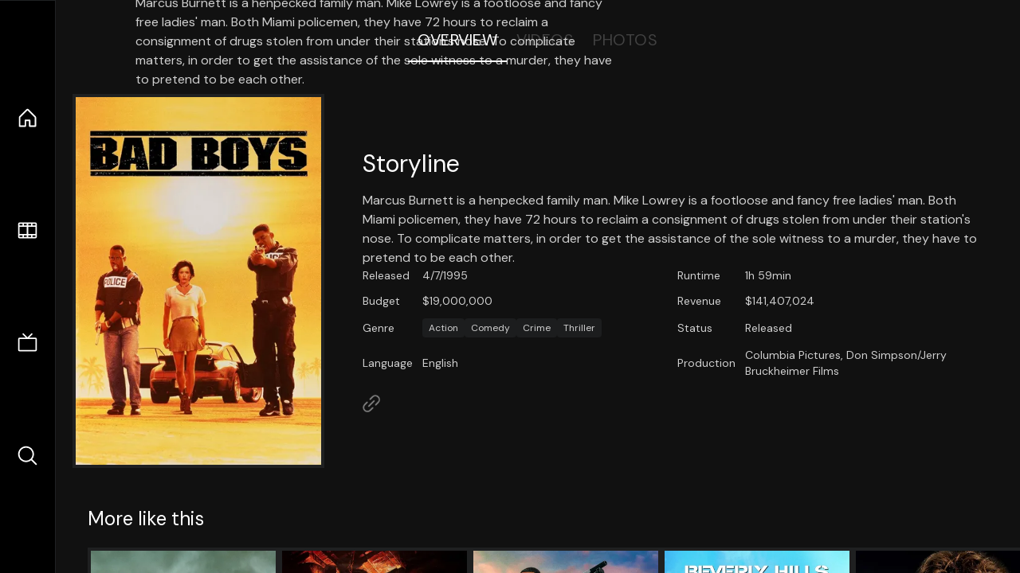

--- FILE ---
content_type: text/html;charset=utf-8
request_url: https://nuxt-movies.vercel.app/movie/9737
body_size: 16904
content:
<!DOCTYPE html><html  lang="en" data-capo=""><head><meta charset="utf-8">
<meta name="viewport" content="width=device-width, initial-scale=1">
<title>Bad Boys · Nuxt Movies</title>
<link rel="stylesheet" href="/_nuxt/entry.DDYGQnBS.css" crossorigin>
<link rel="stylesheet" href="/_nuxt/Base.DDl6vxtR.css" crossorigin>
<link rel="stylesheet" href="/_nuxt/TheFooter.DSjxkPen.css" crossorigin>
<link rel="modulepreload" as="script" crossorigin href="/_nuxt/DFfBDzz8.js">
<link rel="modulepreload" as="script" crossorigin href="/_nuxt/wHmGi5hF.js">
<link rel="modulepreload" as="script" crossorigin href="/_nuxt/uLHvflS5.js">
<link rel="modulepreload" as="script" crossorigin href="/_nuxt/ClyUp67_.js">
<link rel="modulepreload" as="script" crossorigin href="/_nuxt/CYviWHQ5.js">
<link rel="modulepreload" as="script" crossorigin href="/_nuxt/BVNlbdLW.js">
<link rel="prefetch" as="script" crossorigin href="/_nuxt/C17z7VQ0.js">
<meta name="twitter:card" content="summary_large_image">
<meta name="twitter:site" content="@nuxt_js">
<meta name="twitter:creator" content="@nuxt_js">
<link rel="icon" type="image/webp" href="/movies.webp">
<meta name="description" content="Marcus Burnett is a henpecked family man. Mike Lowrey is a footloose and fancy free ladies' man. Both Miami policemen, they have 72 hours to reclaim a consignment of drugs stolen from under their station's nose. To complicate matters, in order to get the assistance of the sole witness to a murder, they have to pretend to be each other.">
<meta property="og:image" content="https://movies-proxy.vercel.app/ipx/s_1200x630/tmdb/qKiLKvJaT6rRmd3IBsoVV58luXH.jpg">
<script type="module" src="/_nuxt/DFfBDzz8.js" crossorigin></script></head><body><div id="__nuxt"><!--[--><div class="nuxt-loading-indicator" style="position:fixed;top:0;right:0;left:0;pointer-events:none;width:auto;height:3px;opacity:0;background:repeating-linear-gradient(to right,#00dc82 0%,#34cdfe 50%,#0047e1 100%);background-size:Infinity% auto;transform:scaleX(0%);transform-origin:left;transition:transform 0.1s, height 0.4s, opacity 0.4s;z-index:999999;"></div><div h-full w-full font-sans grid="~ lt-lg:rows-[1fr_max-content] lg:cols-[max-content_1fr]" of-hidden view-transition-app transition duration-0><div id="app-scroller" of-x-hidden of-y-auto relative><div><div relative class="aspect-ratio-3/2 lg:aspect-ratio-25/9" bg-black><div absolute top-0 right-0 lt-lg="left-0" lg="bottom-0 left-1/3"><img onerror="this.setAttribute(&#39;data-error&#39;, 1)" width="1220" height="659" alt="Bad Boys" data-nuxt-img srcset="https://movies-proxy.vercel.app/ipx/f_webp&amp;s_1220x659/tmdb/wOLTJxfv98miIQcn0oNXq9fIgXM.jpg 1x, https://movies-proxy.vercel.app/ipx/f_webp&amp;s_2440x1318/tmdb/wOLTJxfv98miIQcn0oNXq9fIgXM.jpg 2x" h-full w-full object-cover src="https://movies-proxy.vercel.app/ipx/f_webp&amp;s_1220x659/tmdb/wOLTJxfv98miIQcn0oNXq9fIgXM.jpg"></div><div absolute bottom-0 left-0 top-0 px-10 flex="~ col" justify-center lt-lg="bg-gradient-to-t right-0 p10" lg="px25 w-2/3 bg-gradient-to-r" from-black via-black to-transparent><template><div style="display:none;"><h1 mt-2 text-4xl lg:text-5xl line-clamp-2>Bad Boys</h1><div flex="~ row wrap" gap2 items-center mt4><div relative aspect="11/2" filter-hue-rotate-320deg w-25><img src="/stars.webp" absolute inset-0 aria-hidden="true"><img src="/stars-filled.webp" absolute inset-0 aria-hidden="true" style="clip-path:inset(0 31.840000000000003% 0 0);"></div><div class="op50 hidden md:block">6.8</div><span class="op50 hidden md:block">·</span><div class="op50 hidden md:block">6.5K Reviews</div><span op50>·</span><div op50>1995</div><span op50>·</span><div op50>1h 59min</div></div><p class="mt-2 op80 leading-relaxed of-hidden line-clamp-3 md:line-clamp-5 text-xs md:text-base">Marcus Burnett is a henpecked family man. Mike Lowrey is a footloose and fancy free ladies&#39; man. Both Miami policemen, they have 72 hours to reclaim a consignment of drugs stolen from under their station&#39;s nose. To complicate matters, in order to get the assistance of the sole witness to a murder, they have to pretend to be each other.</p><!----></div></template></div><!----></div><!--[--><div flex items-center justify-center gap8 py6><button n-tab class="n-tab-active">Overview</button><button n-tab class="">Videos</button><button n-tab class="">Photos</button></div><!--[--><div p4 grid="~ cols-[max-content_1fr]" gap-8 items-center ma max-w-300><img onerror="this.setAttribute(&#39;data-error&#39;, 1)" width="400" height="600" alt="Bad Boys" data-nuxt-img srcset="https://movies-proxy.vercel.app/ipx/f_webp&amp;s_400x600/tmdb/qKiLKvJaT6rRmd3IBsoVV58luXH.jpg 1x, https://movies-proxy.vercel.app/ipx/f_webp&amp;s_800x1200/tmdb/qKiLKvJaT6rRmd3IBsoVV58luXH.jpg 2x" block border="4 gray4/10" w-79 lt-md:hidden transition duration-400 object-cover aspect="10/16" style="view-transition-name:item-9737;" src="https://movies-proxy.vercel.app/ipx/f_webp&amp;s_400x600/tmdb/qKiLKvJaT6rRmd3IBsoVV58luXH.jpg"><div lt-md:w="[calc(100vw-2rem)]" flex="~ col" md:p4 gap6><div><h2 text-3xl mb4>Storyline</h2><div op80>Marcus Burnett is a henpecked family man. Mike Lowrey is a footloose and fancy free ladies&#39; man. Both Miami policemen, they have 72 hours to reclaim a consignment of drugs stolen from under their station&#39;s nose. To complicate matters, in order to get the assistance of the sole witness to a murder, they have to pretend to be each other.</div></div><div text-sm op80><ul grid="~ cols-[max-content_1fr] lg:cols-[max-content_1fr_max-content_1fr] gap3" items-center><!--[--><div>Released</div><div>4/7/1995</div><!--]--><!--[--><div>Runtime</div><div>1h 59min</div><!--]--><!----><!--[--><div>Budget</div><div> $19,000,000</div><!--]--><!--[--><div>Revenue</div><div> $141,407,024</div><!--]--><!--[--><div>Genre</div><div flex="~ row wrap gap1"><!--[--><a href="/genre/28/movie" class="" bg="gray/10 hover:gray/20" p="x2 y1" rounded text-xs>Action</a><a href="/genre/35/movie" class="" bg="gray/10 hover:gray/20" p="x2 y1" rounded text-xs>Comedy</a><a href="/genre/80/movie" class="" bg="gray/10 hover:gray/20" p="x2 y1" rounded text-xs>Crime</a><a href="/genre/53/movie" class="" bg="gray/10 hover:gray/20" p="x2 y1" rounded text-xs>Thriller</a><!--]--></div><!--]--><!--[--><div>Status</div><div>Released</div><!--]--><!--[--><div>Language</div><div>English</div><!--]--><!--[--><div>Production</div><div>Columbia Pictures, Don Simpson/Jerry Bruckheimer Films</div><!--]--></ul></div><div><div flex="~ row gap5" items-center text-lg mt-5><!----><!----><!----><!----><!----><!----><!----><a href="https://www.sonypictures.com/movies/badboys" aria-label="Link to Homepage" rel="noopener" scale-120 n-link><div i-ph-link-simple></div></a><!--[--><!--]--></div></div></div></div><!----><!--]--><!----><!----><!--]--><!--[--><div flex py3 px10 items-center mt5><div text-2xl><!--[-->More like this<!--]--></div><div flex-auto></div><!--[--><!--]--></div><div relative><div overflow-y-auto><div flex gap-2 w-max p-2 px-10><!--[--><!--[--><a href="/movie/8961" class="" pb2 flex-1 w-40 md:w-60><div block bg-gray4:10 p1 class="aspect-10/16" transition duration-400 hover="scale-105 z10"><img onerror="this.setAttribute(&#39;data-error&#39;, 1)" width="400" height="600" alt="Bad Boys II" data-nuxt-img srcset="https://movies-proxy.vercel.app/ipx/f_webp&amp;s_400x600/tmdb/yCvB5fG5aEPqa1St7ihY6KEAsHD.jpg 1x, https://movies-proxy.vercel.app/ipx/f_webp&amp;s_800x1200/tmdb/yCvB5fG5aEPqa1St7ihY6KEAsHD.jpg 2x" w-full h-full object-cover style="view-transition-name:item-8961;" src="https://movies-proxy.vercel.app/ipx/f_webp&amp;s_400x600/tmdb/yCvB5fG5aEPqa1St7ihY6KEAsHD.jpg"></div><div mt-2>Bad Boys II</div><div flex text-sm gap-2 items-center><div relative aspect="11/2" filter-hue-rotate-320deg w-20><img src="/stars.webp" absolute inset-0 aria-hidden="true"><img src="/stars-filled.webp" absolute inset-0 aria-hidden="true" style="clip-path:inset(0 33.56% 0 0);"></div><div op60>6.6</div></div></a><a href="/movie/87" class="" pb2 flex-1 w-40 md:w-60><div block bg-gray4:10 p1 class="aspect-10/16" transition duration-400 hover="scale-105 z10"><img onerror="this.setAttribute(&#39;data-error&#39;, 1)" width="400" height="600" alt="Indiana Jones and the Temple of Doom" data-nuxt-img srcset="https://movies-proxy.vercel.app/ipx/f_webp&amp;s_400x600/tmdb/om61eim8XwLfh6QXzh2r0Q4blBz.jpg 1x, https://movies-proxy.vercel.app/ipx/f_webp&amp;s_800x1200/tmdb/om61eim8XwLfh6QXzh2r0Q4blBz.jpg 2x" w-full h-full object-cover style="view-transition-name:item-87;" src="https://movies-proxy.vercel.app/ipx/f_webp&amp;s_400x600/tmdb/om61eim8XwLfh6QXzh2r0Q4blBz.jpg"></div><div mt-2>Indiana Jones and the Temple of Doom</div><div flex text-sm gap-2 items-center><div relative aspect="11/2" filter-hue-rotate-320deg w-20><img src="/stars.webp" absolute inset-0 aria-hidden="true"><img src="/stars-filled.webp" absolute inset-0 aria-hidden="true" style="clip-path:inset(0 27% 0 0);"></div><div op60>7.3</div></div></a><a href="/movie/38700" class="" pb2 flex-1 w-40 md:w-60><div block bg-gray4:10 p1 class="aspect-10/16" transition duration-400 hover="scale-105 z10"><img onerror="this.setAttribute(&#39;data-error&#39;, 1)" width="400" height="600" alt="Bad Boys for Life" data-nuxt-img srcset="https://movies-proxy.vercel.app/ipx/f_webp&amp;s_400x600/tmdb/y95lQLnuNKdPAzw9F9Ab8kJ80c3.jpg 1x, https://movies-proxy.vercel.app/ipx/f_webp&amp;s_800x1200/tmdb/y95lQLnuNKdPAzw9F9Ab8kJ80c3.jpg 2x" w-full h-full object-cover style="view-transition-name:item-38700;" src="https://movies-proxy.vercel.app/ipx/f_webp&amp;s_400x600/tmdb/y95lQLnuNKdPAzw9F9Ab8kJ80c3.jpg"></div><div mt-2>Bad Boys for Life</div><div flex text-sm gap-2 items-center><div relative aspect="11/2" filter-hue-rotate-320deg w-20><img src="/stars.webp" absolute inset-0 aria-hidden="true"><img src="/stars-filled.webp" absolute inset-0 aria-hidden="true" style="clip-path:inset(0 28.680000000000003% 0 0);"></div><div op60>7.1</div></div></a><a href="/movie/90" class="" pb2 flex-1 w-40 md:w-60><div block bg-gray4:10 p1 class="aspect-10/16" transition duration-400 hover="scale-105 z10"><img onerror="this.setAttribute(&#39;data-error&#39;, 1)" width="400" height="600" alt="Beverly Hills Cop" data-nuxt-img srcset="https://movies-proxy.vercel.app/ipx/f_webp&amp;s_400x600/tmdb/eBJEvKkhQ0tUt1dBAcTEYW6kCle.jpg 1x, https://movies-proxy.vercel.app/ipx/f_webp&amp;s_800x1200/tmdb/eBJEvKkhQ0tUt1dBAcTEYW6kCle.jpg 2x" w-full h-full object-cover style="view-transition-name:item-90;" src="https://movies-proxy.vercel.app/ipx/f_webp&amp;s_400x600/tmdb/eBJEvKkhQ0tUt1dBAcTEYW6kCle.jpg"></div><div mt-2>Beverly Hills Cop</div><div flex text-sm gap-2 items-center><div relative aspect="11/2" filter-hue-rotate-320deg w-20><img src="/stars.webp" absolute inset-0 aria-hidden="true"><img src="/stars-filled.webp" absolute inset-0 aria-hidden="true" style="clip-path:inset(0 27.990000000000002% 0 0);"></div><div op60>7.2</div></div></a><a href="/movie/36955" class="" pb2 flex-1 w-40 md:w-60><div block bg-gray4:10 p1 class="aspect-10/16" transition duration-400 hover="scale-105 z10"><img onerror="this.setAttribute(&#39;data-error&#39;, 1)" width="400" height="600" alt="True Lies" data-nuxt-img srcset="https://movies-proxy.vercel.app/ipx/f_webp&amp;s_400x600/tmdb/pweFTnzzTfGK68woSVkiTgjLzWm.jpg 1x, https://movies-proxy.vercel.app/ipx/f_webp&amp;s_800x1200/tmdb/pweFTnzzTfGK68woSVkiTgjLzWm.jpg 2x" w-full h-full object-cover style="view-transition-name:item-36955;" src="https://movies-proxy.vercel.app/ipx/f_webp&amp;s_400x600/tmdb/pweFTnzzTfGK68woSVkiTgjLzWm.jpg"></div><div mt-2>True Lies</div><div flex text-sm gap-2 items-center><div relative aspect="11/2" filter-hue-rotate-320deg w-20><img src="/stars.webp" absolute inset-0 aria-hidden="true"><img src="/stars-filled.webp" absolute inset-0 aria-hidden="true" style="clip-path:inset(0 29.22% 0 0);"></div><div op60>7.1</div></div></a><a href="/movie/8487" class="" pb2 flex-1 w-40 md:w-60><div block bg-gray4:10 p1 class="aspect-10/16" transition duration-400 hover="scale-105 z10"><img onerror="this.setAttribute(&#39;data-error&#39;, 1)" width="400" height="600" alt="Wild Wild West" data-nuxt-img srcset="https://movies-proxy.vercel.app/ipx/f_webp&amp;s_400x600/tmdb/1AUzpDzJSecEBIgwUIPzL5KMuTQ.jpg 1x, https://movies-proxy.vercel.app/ipx/f_webp&amp;s_800x1200/tmdb/1AUzpDzJSecEBIgwUIPzL5KMuTQ.jpg 2x" w-full h-full object-cover style="view-transition-name:item-8487;" src="https://movies-proxy.vercel.app/ipx/f_webp&amp;s_400x600/tmdb/1AUzpDzJSecEBIgwUIPzL5KMuTQ.jpg"></div><div mt-2>Wild Wild West</div><div flex text-sm gap-2 items-center><div relative aspect="11/2" filter-hue-rotate-320deg w-20><img src="/stars.webp" absolute inset-0 aria-hidden="true"><img src="/stars-filled.webp" absolute inset-0 aria-hidden="true" style="clip-path:inset(0 46.84% 0 0);"></div><div op60>5.3</div></div></a><a href="/movie/602" class="" pb2 flex-1 w-40 md:w-60><div block bg-gray4:10 p1 class="aspect-10/16" transition duration-400 hover="scale-105 z10"><img onerror="this.setAttribute(&#39;data-error&#39;, 1)" width="400" height="600" alt="Independence Day" data-nuxt-img srcset="https://movies-proxy.vercel.app/ipx/f_webp&amp;s_400x600/tmdb/p0BPQGSPoSa8Ml0DAf2mB2kCU0R.jpg 1x, https://movies-proxy.vercel.app/ipx/f_webp&amp;s_800x1200/tmdb/p0BPQGSPoSa8Ml0DAf2mB2kCU0R.jpg 2x" w-full h-full object-cover style="view-transition-name:item-602;" src="https://movies-proxy.vercel.app/ipx/f_webp&amp;s_400x600/tmdb/p0BPQGSPoSa8Ml0DAf2mB2kCU0R.jpg"></div><div mt-2>Independence Day</div><div flex text-sm gap-2 items-center><div relative aspect="11/2" filter-hue-rotate-320deg w-20><img src="/stars.webp" absolute inset-0 aria-hidden="true"><img src="/stars-filled.webp" absolute inset-0 aria-hidden="true" style="clip-path:inset(0 31.09% 0 0);"></div><div op60>6.9</div></div></a><a href="/movie/11078" class="" pb2 flex-1 w-40 md:w-60><div block bg-gray4:10 p1 class="aspect-10/16" transition duration-400 hover="scale-105 z10"><img onerror="this.setAttribute(&#39;data-error&#39;, 1)" width="400" height="600" alt="National Security" data-nuxt-img srcset="https://movies-proxy.vercel.app/ipx/f_webp&amp;s_400x600/tmdb/5INu9EQys7FTvalDVWvaGcIVC5b.jpg 1x, https://movies-proxy.vercel.app/ipx/f_webp&amp;s_800x1200/tmdb/5INu9EQys7FTvalDVWvaGcIVC5b.jpg 2x" w-full h-full object-cover style="view-transition-name:item-11078;" src="https://movies-proxy.vercel.app/ipx/f_webp&amp;s_400x600/tmdb/5INu9EQys7FTvalDVWvaGcIVC5b.jpg"></div><div mt-2>National Security</div><div flex text-sm gap-2 items-center><div relative aspect="11/2" filter-hue-rotate-320deg w-20><img src="/stars.webp" absolute inset-0 aria-hidden="true"><img src="/stars-filled.webp" absolute inset-0 aria-hidden="true" style="clip-path:inset(0 40.510000000000005% 0 0);"></div><div op60>5.9</div></div></a><a href="/movie/52449" class="" pb2 flex-1 w-40 md:w-60><div block bg-gray4:10 p1 class="aspect-10/16" transition duration-400 hover="scale-105 z10"><img onerror="this.setAttribute(&#39;data-error&#39;, 1)" width="400" height="600" alt="Bad Teacher" data-nuxt-img srcset="https://movies-proxy.vercel.app/ipx/f_webp&amp;s_400x600/tmdb/zpIY4qUSX91J9XpPgr0hFrk1eKr.jpg 1x, https://movies-proxy.vercel.app/ipx/f_webp&amp;s_800x1200/tmdb/zpIY4qUSX91J9XpPgr0hFrk1eKr.jpg 2x" w-full h-full object-cover style="view-transition-name:item-52449;" src="https://movies-proxy.vercel.app/ipx/f_webp&amp;s_400x600/tmdb/zpIY4qUSX91J9XpPgr0hFrk1eKr.jpg"></div><div mt-2>Bad Teacher</div><div flex text-sm gap-2 items-center><div relative aspect="11/2" filter-hue-rotate-320deg w-20><img src="/stars.webp" absolute inset-0 aria-hidden="true"><img src="/stars-filled.webp" absolute inset-0 aria-hidden="true" style="clip-path:inset(0 44% 0 0);"></div><div op60>5.6</div></div></a><a href="/movie/2109" class="" pb2 flex-1 w-40 md:w-60><div block bg-gray4:10 p1 class="aspect-10/16" transition duration-400 hover="scale-105 z10"><img onerror="this.setAttribute(&#39;data-error&#39;, 1)" width="400" height="600" alt="Rush Hour" data-nuxt-img srcset="https://movies-proxy.vercel.app/ipx/f_webp&amp;s_400x600/tmdb/we7wOLVFgxhzLzUt0qNe50xdIQZ.jpg 1x, https://movies-proxy.vercel.app/ipx/f_webp&amp;s_800x1200/tmdb/we7wOLVFgxhzLzUt0qNe50xdIQZ.jpg 2x" w-full h-full object-cover style="view-transition-name:item-2109;" src="https://movies-proxy.vercel.app/ipx/f_webp&amp;s_400x600/tmdb/we7wOLVFgxhzLzUt0qNe50xdIQZ.jpg"></div><div mt-2>Rush Hour</div><div flex text-sm gap-2 items-center><div relative aspect="11/2" filter-hue-rotate-320deg w-20><img src="/stars.webp" absolute inset-0 aria-hidden="true"><img src="/stars-filled.webp" absolute inset-0 aria-hidden="true" style="clip-path:inset(0 29.580000000000002% 0 0);"></div><div op60>7</div></div></a><a href="/movie/9802" class="" pb2 flex-1 w-40 md:w-60><div block bg-gray4:10 p1 class="aspect-10/16" transition duration-400 hover="scale-105 z10"><img onerror="this.setAttribute(&#39;data-error&#39;, 1)" width="400" height="600" alt="The Rock" data-nuxt-img srcset="https://movies-proxy.vercel.app/ipx/f_webp&amp;s_400x600/tmdb/j5mxLNWjUlXUUk8weFBtnF4afIR.jpg 1x, https://movies-proxy.vercel.app/ipx/f_webp&amp;s_800x1200/tmdb/j5mxLNWjUlXUUk8weFBtnF4afIR.jpg 2x" w-full h-full object-cover style="view-transition-name:item-9802;" src="https://movies-proxy.vercel.app/ipx/f_webp&amp;s_400x600/tmdb/j5mxLNWjUlXUUk8weFBtnF4afIR.jpg"></div><div mt-2>The Rock</div><div flex text-sm gap-2 items-center><div relative aspect="11/2" filter-hue-rotate-320deg w-20><img src="/stars.webp" absolute inset-0 aria-hidden="true"><img src="/stars-filled.webp" absolute inset-0 aria-hidden="true" style="clip-path:inset(0 28.689999999999998% 0 0);"></div><div op60>7.1</div></div></a><a href="/movie/604" class="" pb2 flex-1 w-40 md:w-60><div block bg-gray4:10 p1 class="aspect-10/16" transition duration-400 hover="scale-105 z10"><img onerror="this.setAttribute(&#39;data-error&#39;, 1)" width="400" height="600" alt="The Matrix Reloaded" data-nuxt-img srcset="https://movies-proxy.vercel.app/ipx/f_webp&amp;s_400x600/tmdb/9TGHDvWrqKBzwDxDodHYXEmOE6J.jpg 1x, https://movies-proxy.vercel.app/ipx/f_webp&amp;s_800x1200/tmdb/9TGHDvWrqKBzwDxDodHYXEmOE6J.jpg 2x" w-full h-full object-cover style="view-transition-name:item-604;" src="https://movies-proxy.vercel.app/ipx/f_webp&amp;s_400x600/tmdb/9TGHDvWrqKBzwDxDodHYXEmOE6J.jpg"></div><div mt-2>The Matrix Reloaded</div><div flex text-sm gap-2 items-center><div relative aspect="11/2" filter-hue-rotate-320deg w-20><img src="/stars.webp" absolute inset-0 aria-hidden="true"><img src="/stars-filled.webp" absolute inset-0 aria-hidden="true" style="clip-path:inset(0 29.439999999999998% 0 0);"></div><div op60>7.1</div></div></a><a href="/movie/5175" class="" pb2 flex-1 w-40 md:w-60><div block bg-gray4:10 p1 class="aspect-10/16" transition duration-400 hover="scale-105 z10"><img onerror="this.setAttribute(&#39;data-error&#39;, 1)" width="400" height="600" alt="Rush Hour 2" data-nuxt-img srcset="https://movies-proxy.vercel.app/ipx/f_webp&amp;s_400x600/tmdb/aBQf2vMiCINeVC9v6BGVYKXurTh.jpg 1x, https://movies-proxy.vercel.app/ipx/f_webp&amp;s_800x1200/tmdb/aBQf2vMiCINeVC9v6BGVYKXurTh.jpg 2x" w-full h-full object-cover style="view-transition-name:item-5175;" src="https://movies-proxy.vercel.app/ipx/f_webp&amp;s_400x600/tmdb/aBQf2vMiCINeVC9v6BGVYKXurTh.jpg"></div><div mt-2>Rush Hour 2</div><div flex text-sm gap-2 items-center><div relative aspect="11/2" filter-hue-rotate-320deg w-20><img src="/stars.webp" absolute inset-0 aria-hidden="true"><img src="/stars-filled.webp" absolute inset-0 aria-hidden="true" style="clip-path:inset(0 32.56999999999999% 0 0);"></div><div op60>6.7</div></div></a><a href="/movie/10592" class="" pb2 flex-1 w-40 md:w-60><div block bg-gray4:10 p1 class="aspect-10/16" transition duration-400 hover="scale-105 z10"><img onerror="this.setAttribute(&#39;data-error&#39;, 1)" width="400" height="600" alt="Hart&#39;s War" data-nuxt-img srcset="https://movies-proxy.vercel.app/ipx/f_webp&amp;s_400x600/tmdb/yRUhSU7vzs5ePa72LNPcKKCCMZ5.jpg 1x, https://movies-proxy.vercel.app/ipx/f_webp&amp;s_800x1200/tmdb/yRUhSU7vzs5ePa72LNPcKKCCMZ5.jpg 2x" w-full h-full object-cover style="view-transition-name:item-10592;" src="https://movies-proxy.vercel.app/ipx/f_webp&amp;s_400x600/tmdb/yRUhSU7vzs5ePa72LNPcKKCCMZ5.jpg"></div><div mt-2>Hart&#39;s War</div><div flex text-sm gap-2 items-center><div relative aspect="11/2" filter-hue-rotate-320deg w-20><img src="/stars.webp" absolute inset-0 aria-hidden="true"><img src="/stars-filled.webp" absolute inset-0 aria-hidden="true" style="clip-path:inset(0 36.09% 0 0);"></div><div op60>6.4</div></div></a><a href="/movie/50544" class="" pb2 flex-1 w-40 md:w-60><div block bg-gray4:10 p1 class="aspect-10/16" transition duration-400 hover="scale-105 z10"><img onerror="this.setAttribute(&#39;data-error&#39;, 1)" width="400" height="600" alt="Friends with Benefits" data-nuxt-img srcset="https://movies-proxy.vercel.app/ipx/f_webp&amp;s_400x600/tmdb/nKhhDFCdzxeJ3GUunQ570LDpUkz.jpg 1x, https://movies-proxy.vercel.app/ipx/f_webp&amp;s_800x1200/tmdb/nKhhDFCdzxeJ3GUunQ570LDpUkz.jpg 2x" w-full h-full object-cover style="view-transition-name:item-50544;" src="https://movies-proxy.vercel.app/ipx/f_webp&amp;s_400x600/tmdb/nKhhDFCdzxeJ3GUunQ570LDpUkz.jpg"></div><div mt-2>Friends with Benefits</div><div flex text-sm gap-2 items-center><div relative aspect="11/2" filter-hue-rotate-320deg w-20><img src="/stars.webp" absolute inset-0 aria-hidden="true"><img src="/stars-filled.webp" absolute inset-0 aria-hidden="true" style="clip-path:inset(0 33.449999999999996% 0 0);"></div><div op60>6.7</div></div></a><a href="/movie/4551" class="" pb2 flex-1 w-40 md:w-60><div block bg-gray4:10 p1 class="aspect-10/16" transition duration-400 hover="scale-105 z10"><img onerror="this.setAttribute(&#39;data-error&#39;, 1)" width="400" height="600" alt="Be Cool" data-nuxt-img srcset="https://movies-proxy.vercel.app/ipx/f_webp&amp;s_400x600/tmdb/ekKCH7Zkb5ZTr1f1AczZY23FH.jpg 1x, https://movies-proxy.vercel.app/ipx/f_webp&amp;s_800x1200/tmdb/ekKCH7Zkb5ZTr1f1AczZY23FH.jpg 2x" w-full h-full object-cover style="view-transition-name:item-4551;" src="https://movies-proxy.vercel.app/ipx/f_webp&amp;s_400x600/tmdb/ekKCH7Zkb5ZTr1f1AczZY23FH.jpg"></div><div mt-2>Be Cool</div><div flex text-sm gap-2 items-center><div relative aspect="11/2" filter-hue-rotate-320deg w-20><img src="/stars.webp" absolute inset-0 aria-hidden="true"><img src="/stars-filled.webp" absolute inset-0 aria-hidden="true" style="clip-path:inset(0 45.27% 0 0);"></div><div op60>5.5</div></div></a><a href="/movie/10461" class="" pb2 flex-1 w-40 md:w-60><div block bg-gray4:10 p1 class="aspect-10/16" transition duration-400 hover="scale-105 z10"><img onerror="this.setAttribute(&#39;data-error&#39;, 1)" width="400" height="600" alt="Get Carter" data-nuxt-img srcset="https://movies-proxy.vercel.app/ipx/f_webp&amp;s_400x600/tmdb/xGANaRWD6638ch1qQmqgRp395R6.jpg 1x, https://movies-proxy.vercel.app/ipx/f_webp&amp;s_800x1200/tmdb/xGANaRWD6638ch1qQmqgRp395R6.jpg 2x" w-full h-full object-cover style="view-transition-name:item-10461;" src="https://movies-proxy.vercel.app/ipx/f_webp&amp;s_400x600/tmdb/xGANaRWD6638ch1qQmqgRp395R6.jpg"></div><div mt-2>Get Carter</div><div flex text-sm gap-2 items-center><div relative aspect="11/2" filter-hue-rotate-320deg w-20><img src="/stars.webp" absolute inset-0 aria-hidden="true"><img src="/stars-filled.webp" absolute inset-0 aria-hidden="true" style="clip-path:inset(0 48.150000000000006% 0 0);"></div><div op60>5.2</div></div></a><a href="/movie/578908" class="" pb2 flex-1 w-40 md:w-60><div block bg-gray4:10 p1 class="aspect-10/16" transition duration-400 hover="scale-105 z10"><img onerror="this.setAttribute(&#39;data-error&#39;, 1)" width="400" height="600" alt="Bad Trip" data-nuxt-img srcset="https://movies-proxy.vercel.app/ipx/f_webp&amp;s_400x600/tmdb/A1Gy5HX3DKGaNW1Ay30NTIVJqJ6.jpg 1x, https://movies-proxy.vercel.app/ipx/f_webp&amp;s_800x1200/tmdb/A1Gy5HX3DKGaNW1Ay30NTIVJqJ6.jpg 2x" w-full h-full object-cover style="view-transition-name:item-578908;" src="https://movies-proxy.vercel.app/ipx/f_webp&amp;s_400x600/tmdb/A1Gy5HX3DKGaNW1Ay30NTIVJqJ6.jpg"></div><div mt-2>Bad Trip</div><div flex text-sm gap-2 items-center><div relative aspect="11/2" filter-hue-rotate-320deg w-20><img src="/stars.webp" absolute inset-0 aria-hidden="true"><img src="/stars-filled.webp" absolute inset-0 aria-hidden="true" style="clip-path:inset(0 39.18% 0 0);"></div><div op60>6.1</div></div></a><a href="/movie/861" class="" pb2 flex-1 w-40 md:w-60><div block bg-gray4:10 p1 class="aspect-10/16" transition duration-400 hover="scale-105 z10"><img onerror="this.setAttribute(&#39;data-error&#39;, 1)" width="400" height="600" alt="Total Recall" data-nuxt-img srcset="https://movies-proxy.vercel.app/ipx/f_webp&amp;s_400x600/tmdb/wVbeL6fkbTKSmNfalj4VoAUUqJv.jpg 1x, https://movies-proxy.vercel.app/ipx/f_webp&amp;s_800x1200/tmdb/wVbeL6fkbTKSmNfalj4VoAUUqJv.jpg 2x" w-full h-full object-cover style="view-transition-name:item-861;" src="https://movies-proxy.vercel.app/ipx/f_webp&amp;s_400x600/tmdb/wVbeL6fkbTKSmNfalj4VoAUUqJv.jpg"></div><div mt-2>Total Recall</div><div flex text-sm gap-2 items-center><div relative aspect="11/2" filter-hue-rotate-320deg w-20><img src="/stars.webp" absolute inset-0 aria-hidden="true"><img src="/stars-filled.webp" absolute inset-0 aria-hidden="true" style="clip-path:inset(0 26.909999999999997% 0 0);"></div><div op60>7.3</div></div></a><a href="/movie/26389" class="" pb2 flex-1 w-40 md:w-60><div block bg-gray4:10 p1 class="aspect-10/16" transition duration-400 hover="scale-105 z10"><img onerror="this.setAttribute(&#39;data-error&#39;, 1)" width="400" height="600" alt="From Paris with Love" data-nuxt-img srcset="https://movies-proxy.vercel.app/ipx/f_webp&amp;s_400x600/tmdb/poVoLKLxUqsTLSntA40Po2F78dZ.jpg 1x, https://movies-proxy.vercel.app/ipx/f_webp&amp;s_800x1200/tmdb/poVoLKLxUqsTLSntA40Po2F78dZ.jpg 2x" w-full h-full object-cover style="view-transition-name:item-26389;" src="https://movies-proxy.vercel.app/ipx/f_webp&amp;s_400x600/tmdb/poVoLKLxUqsTLSntA40Po2F78dZ.jpg"></div><div mt-2>From Paris with Love</div><div flex text-sm gap-2 items-center><div relative aspect="11/2" filter-hue-rotate-320deg w-20><img src="/stars.webp" absolute inset-0 aria-hidden="true"><img src="/stars-filled.webp" absolute inset-0 aria-hidden="true" style="clip-path:inset(0 37.089999999999996% 0 0);"></div><div op60>6.3</div></div></a><!--]--><!--]--></div></div><button type="button" flex="~ col" absolute top-0 left-0 bottom-0 bg-black:50 p3 items-center justify-center op0 hover:op100 transition title="Scroll left"><div i-ph-caret-left-light text-3xl text-white></div></button><button type="button" flex="~ col" absolute top-0 right-0 bottom-0 bg-black:50 p3 items-center justify-center op0 hover:op100 transition title="Scroll right"><div i-ph-caret-right-light text-3xl text-white></div></button></div><!--]--><footer p="y15 x15" flex="~ col gap4"><div flex="~ row gap2" items-center my2><img src="/movies-sm.webp" width="25" height="25" alt="Logo"><div text-xl> Nuxt Movies </div></div><div flex="~ row gap2" items-center><div op50 text-sm> Made with </div><a href="https://nuxt.com/" target="_blank" title="Nuxt 3"><svg viewbox="0 0 128 32" fill="none" xmlns="http://www.w3.org/2000/svg" h5><path d="M60.32 32C60.6656 32 60.96 31.7135 60.96 31.36V16.48C60.96 16.48 61.76 17.92 63.2 20.32L69.44 31.04C69.7255 31.6384 70.359 32 70.88 32H75.2V8H70.88C70.5923 8 70.24 8.23906 70.24 8.64V23.68L67.36 18.56L61.6 8.8C61.3197 8.3026 60.7166 8 60.16 8H56V32H60.32Z" fill="currentColor"></path><path d="M116.16 14.72H118.24C118.77 14.72 119.2 14.2902 119.2 13.76V9.6H123.68V14.72H128V18.56H123.68V25.44C123.68 27.12 124.489 27.84 125.92 27.84H128V32H125.28C121.592 32 119.2 29.6114 119.2 25.6V18.56H116.16V14.72Z" fill="currentColor"></path><path d="M94.56 14.72V24.64C94.56 26.8806 93.7188 28.7695 92.48 30.08C91.2412 31.3905 89.5306 32 87.2 32C84.8694 32 82.9988 31.3905 81.76 30.08C80.5422 28.7695 79.68 26.8806 79.68 24.64V14.72H82.24C82.7859 14.72 83.3231 14.8195 83.68 15.2C84.0369 15.5593 84.16 15.7704 84.16 16.32V24.64C84.16 25.9294 84.2331 26.7259 84.8 27.36C85.3669 27.973 86.0662 28.16 87.2 28.16C88.3548 28.16 88.8731 27.973 89.44 27.36C90.0069 26.7259 90.08 25.9294 90.08 24.64V16.32C90.08 15.7704 90.2031 15.4205 90.56 15.04C90.8736 14.7057 91.2045 14.7136 91.68 14.72C91.7457 14.7209 91.9337 14.72 92 14.72H94.56Z" fill="currentColor"></path><path d="M108.16 23.04L113.6 14.72H109.44C108.916 14.72 108.45 14.9081 108.16 15.36L105.6 19.2L103.2 15.52C102.91 15.0681 102.284 14.72 101.76 14.72H97.76L103.2 22.88L97.28 32H101.44C101.96 32 102.429 31.486 102.72 31.04L105.6 26.72L108.64 31.2C108.931 31.646 109.4 32 109.92 32H114.08L108.16 23.04Z" fill="currentColor"></path><path d="M26.88 32H44.64C45.2068 32.0001 45.7492 31.8009 46.24 31.52C46.7308 31.2391 47.2367 30.8865 47.52 30.4C47.8033 29.9135 48.0002 29.3615 48 28.7998C47.9998 28.2381 47.8037 27.6864 47.52 27.2001L35.52 6.56C35.2368 6.0736 34.8907 5.72084 34.4 5.44C33.9093 5.15916 33.2066 4.96 32.64 4.96C32.0734 4.96 31.5307 5.15916 31.04 5.44C30.5493 5.72084 30.2032 6.0736 29.92 6.56L26.88 11.84L20.8 1.59962C20.5165 1.11326 20.1708 0.600786 19.68 0.32C19.1892 0.0392139 18.6467 0 18.08 0C17.5133 0 16.9708 0.0392139 16.48 0.32C15.9892 0.600786 15.4835 1.11326 15.2 1.59962L0.32 27.2001C0.0363166 27.6864 0.000246899 28.2381 3.05588e-07 28.7998C-0.000246288 29.3615 0.0367437 29.9134 0.32 30.3999C0.603256 30.8864 1.10919 31.2391 1.6 31.52C2.09081 31.8009 2.63324 32.0001 3.2 32H14.4C18.8379 32 22.068 30.0092 24.32 26.24L29.76 16.8L32.64 11.84L41.44 26.88H29.76L26.88 32ZM14.24 26.88H6.4L18.08 6.72L24 16.8L20.0786 23.636C18.5831 26.0816 16.878 26.88 14.24 26.88Z" fill="#00DC82"></path></svg></a></div><div flex="~ row gap2" items-center><p text-true-gray:90 text-sm> Data provided by  <a op100 target="_blank" href="https://www.themoviedb.org/" title="The Movie Database" rel="noopener" n-link-text><svg xmlns="http://www.w3.org/2000/svg" xmlns:xlink="http://www.w3.org/1999/xlink" viewbox="0 0 273.42 35.52" inline h4 data-v-2d74ee30><defs data-v-2d74ee30><linearGradient id="linear-gradient" y1="17.76" x2="273.42" y2="17.76" gradientUnits="userSpaceOnUse" data-v-2d74ee30><stop offset="0" stop-color="#90cea1" data-v-2d74ee30></stop><stop offset="0.56" stop-color="#3cbec9" data-v-2d74ee30></stop><stop offset="1" stop-color="#00b3e5" data-v-2d74ee30></stop></linearGradient></defs><g id="Layer_2" data-name="Layer 2" data-v-2d74ee30><g id="Layer_1-2" data-name="Layer 1" data-v-2d74ee30><path class="cls-1" d="M191.85,35.37h63.9A17.67,17.67,0,0,0,273.42,17.7h0A17.67,17.67,0,0,0,255.75,0h-63.9A17.67,17.67,0,0,0,174.18,17.7h0A17.67,17.67,0,0,0,191.85,35.37ZM10.1,35.42h7.8V6.92H28V0H0v6.9H10.1Zm28.1,0H46V8.25h.1L55.05,35.4h6L70.3,8.25h.1V35.4h7.8V0H66.45l-8.2,23.1h-.1L50,0H38.2ZM89.14.12h11.7a33.56,33.56,0,0,1,8.08,1,18.52,18.52,0,0,1,6.67,3.08,15.09,15.09,0,0,1,4.53,5.52,18.5,18.5,0,0,1,1.67,8.25,16.91,16.91,0,0,1-1.62,7.58,16.3,16.3,0,0,1-4.38,5.5,19.24,19.24,0,0,1-6.35,3.37,24.53,24.53,0,0,1-7.55,1.15H89.14Zm7.8,28.2h4a21.66,21.66,0,0,0,5-.55A10.58,10.58,0,0,0,110,26a8.73,8.73,0,0,0,2.68-3.35,11.9,11.9,0,0,0,1-5.08,9.87,9.87,0,0,0-1-4.52,9.17,9.17,0,0,0-2.63-3.18A11.61,11.61,0,0,0,106.22,8a17.06,17.06,0,0,0-4.68-.63h-4.6ZM133.09.12h13.2a32.87,32.87,0,0,1,4.63.33,12.66,12.66,0,0,1,4.17,1.3,7.94,7.94,0,0,1,3,2.72,8.34,8.34,0,0,1,1.15,4.65,7.48,7.48,0,0,1-1.67,5,9.13,9.13,0,0,1-4.43,2.82V17a10.28,10.28,0,0,1,3.18,1,8.51,8.51,0,0,1,2.45,1.85,7.79,7.79,0,0,1,1.57,2.62,9.16,9.16,0,0,1,.55,3.2,8.52,8.52,0,0,1-1.2,4.68,9.32,9.32,0,0,1-3.1,3A13.38,13.38,0,0,1,152.32,35a22.5,22.5,0,0,1-4.73.5h-14.5Zm7.8,14.15h5.65a7.65,7.65,0,0,0,1.78-.2,4.78,4.78,0,0,0,1.57-.65,3.43,3.43,0,0,0,1.13-1.2,3.63,3.63,0,0,0,.42-1.8A3.3,3.3,0,0,0,151,8.6a3.42,3.42,0,0,0-1.23-1.13A6.07,6.07,0,0,0,148,6.9a9.9,9.9,0,0,0-1.85-.18h-5.3Zm0,14.65h7a8.27,8.27,0,0,0,1.83-.2,4.67,4.67,0,0,0,1.67-.7,3.93,3.93,0,0,0,1.23-1.3,3.8,3.8,0,0,0,.47-1.95,3.16,3.16,0,0,0-.62-2,4,4,0,0,0-1.58-1.18,8.23,8.23,0,0,0-2-.55,15.12,15.12,0,0,0-2.05-.15h-5.9Z" data-v-2d74ee30></path></g></g></svg></a></p></div><div flex="~ row gap2" items-center><p text-true-gray:90 text-sm> This project uses the TMDB API but is not endorsed or certified by TMDB. </p></div><div flex gap4 items-center><div flex="~ row gap5" items-center text-lg mt-5><a href="https://twitter.com/nuxt_js" target="_blank" aria-label="Link to Twitter account" rel="noopener" n-link><div i-simple-icons:twitter></div></a><!----><!----><!----><a href="https://github.com/nuxt/movies" target="_blank" aria-label="Link to GitHub account" rel="noopener" n-link><div i-simple-icons:github></div></a><!----><!----><!----><!--[--><a href="https://vercel.com" rel="noopener" target="_blank" aria-label="go to vercel"><svg class="h-8" viewbox="0 0 212 44" fill="none" xmlns="http://www.w3.org/2000/svg" alt="Vercel"><rect width="212" height="44" rx="8" fill="black"></rect><path d="M60.4375 15.2266V26.5H61.8438V22.4766H64.6797C66.7969 22.4766 68.3047 20.9844 68.3047 18.875C68.3047 16.7266 66.8281 15.2266 64.6953 15.2266H60.4375ZM61.8438 16.4766H64.3281C65.9609 16.4766 66.8594 17.3281 66.8594 18.875C66.8594 20.3672 65.9297 21.2266 64.3281 21.2266H61.8438V16.4766ZM73.3441 26.6484C75.7425 26.6484 77.2269 24.9922 77.2269 22.2891C77.2269 19.5781 75.7425 17.9297 73.3441 17.9297C70.9456 17.9297 69.4613 19.5781 69.4613 22.2891C69.4613 24.9922 70.9456 26.6484 73.3441 26.6484ZM73.3441 25.4375C71.7503 25.4375 70.8519 24.2812 70.8519 22.2891C70.8519 20.2891 71.7503 19.1406 73.3441 19.1406C74.9378 19.1406 75.8363 20.2891 75.8363 22.2891C75.8363 24.2812 74.9378 25.4375 73.3441 25.4375ZM89.2975 18.0781H87.9459L86.2897 24.8125H86.1647L84.2819 18.0781H82.9928L81.11 24.8125H80.985L79.3288 18.0781H77.9694L80.3288 26.5H81.6881L83.5631 19.9844H83.6881L85.5709 26.5H86.9381L89.2975 18.0781ZM93.8213 19.1172C95.1572 19.1172 96.0478 20.1016 96.0791 21.5938H91.4384C91.54 20.1016 92.4775 19.1172 93.8213 19.1172ZM96.04 24.3203C95.6884 25.0625 94.9541 25.4609 93.8681 25.4609C92.4384 25.4609 91.5088 24.4062 91.4384 22.7422V22.6797H97.4931V22.1641C97.4931 19.5469 96.1103 17.9297 93.8369 17.9297C91.5244 17.9297 90.04 19.6484 90.04 22.2969C90.04 24.9609 91.5009 26.6484 93.8369 26.6484C95.6806 26.6484 96.9931 25.7578 97.3838 24.3203H96.04ZM99.2825 26.5H100.626V21.2812C100.626 20.0938 101.556 19.2344 102.837 19.2344C103.103 19.2344 103.587 19.2812 103.697 19.3125V17.9688C103.525 17.9453 103.243 17.9297 103.025 17.9297C101.908 17.9297 100.939 18.5078 100.689 19.3281H100.564V18.0781H99.2825V26.5ZM108.181 19.1172C109.517 19.1172 110.408 20.1016 110.439 21.5938H105.798C105.9 20.1016 106.838 19.1172 108.181 19.1172ZM110.4 24.3203C110.048 25.0625 109.314 25.4609 108.228 25.4609C106.798 25.4609 105.869 24.4062 105.798 22.7422V22.6797H111.853V22.1641C111.853 19.5469 110.47 17.9297 108.197 17.9297C105.884 17.9297 104.4 19.6484 104.4 22.2969C104.4 24.9609 105.861 26.6484 108.197 26.6484C110.041 26.6484 111.353 25.7578 111.744 24.3203H110.4ZM116.76 26.6484C117.924 26.6484 118.924 26.0938 119.455 25.1562H119.58V26.5H120.861V14.7344H119.518V19.4062H119.4C118.924 18.4844 117.932 17.9297 116.76 17.9297C114.619 17.9297 113.221 19.6484 113.221 22.2891C113.221 24.9375 114.603 26.6484 116.76 26.6484ZM117.072 19.1406C118.596 19.1406 119.549 20.3594 119.549 22.2891C119.549 24.2344 118.603 25.4375 117.072 25.4375C115.533 25.4375 114.611 24.2578 114.611 22.2891C114.611 20.3281 115.541 19.1406 117.072 19.1406ZM131.534 26.6484C133.667 26.6484 135.065 24.9219 135.065 22.2891C135.065 19.6406 133.674 17.9297 131.534 17.9297C130.378 17.9297 129.354 18.5 128.893 19.4062H128.768V14.7344H127.424V26.5H128.706V25.1562H128.831C129.362 26.0938 130.362 26.6484 131.534 26.6484ZM131.221 19.1406C132.76 19.1406 133.674 20.3203 133.674 22.2891C133.674 24.2578 132.76 25.4375 131.221 25.4375C129.69 25.4375 128.737 24.2344 128.737 22.2891C128.737 20.3438 129.69 19.1406 131.221 19.1406ZM137.261 29.5469C138.753 29.5469 139.425 28.9688 140.143 27.0156L143.433 18.0781H142.003L139.698 25.0078H139.573L137.261 18.0781H135.808L138.925 26.5078L138.768 27.0078C138.417 28.0234 137.995 28.3906 137.222 28.3906C137.034 28.3906 136.823 28.3828 136.659 28.3516V29.5C136.847 29.5312 137.081 29.5469 137.261 29.5469ZM154.652 26.5L158.55 15.2266H156.402L153.589 24.1484H153.457L150.621 15.2266H148.394L152.332 26.5H154.652ZM162.668 19.3203C163.832 19.3203 164.598 20.1328 164.637 21.3984H160.613C160.699 20.1484 161.512 19.3203 162.668 19.3203ZM164.652 24.1484C164.371 24.7812 163.707 25.1328 162.746 25.1328C161.473 25.1328 160.652 24.2422 160.605 22.8203V22.7188H166.574V22.0938C166.574 19.3984 165.113 17.7812 162.676 17.7812C160.199 17.7812 158.66 19.5078 158.66 22.2578C158.66 25.0078 160.176 26.6719 162.691 26.6719C164.707 26.6719 166.137 25.7031 166.488 24.1484H164.652ZM168.199 26.5H170.137V21.5625C170.137 20.3672 171.012 19.5859 172.27 19.5859C172.598 19.5859 173.113 19.6406 173.262 19.6953V17.8984C173.082 17.8438 172.738 17.8125 172.457 17.8125C171.356 17.8125 170.434 18.4375 170.199 19.2812H170.067V17.9531H168.199V26.5ZM181.7 20.8281C181.497 19.0312 180.168 17.7812 177.973 17.7812C175.403 17.7812 173.895 19.4297 173.895 22.2031C173.895 25.0156 175.411 26.6719 177.981 26.6719C180.145 26.6719 181.489 25.4688 181.7 23.6797H179.856C179.653 24.5703 178.981 25.0469 177.973 25.0469C176.653 25.0469 175.856 24 175.856 22.2031C175.856 20.4297 176.645 19.4062 177.973 19.4062C179.036 19.4062 179.676 20 179.856 20.8281H181.7ZM186.817 19.3203C187.981 19.3203 188.747 20.1328 188.786 21.3984H184.762C184.848 20.1484 185.661 19.3203 186.817 19.3203ZM188.802 24.1484C188.52 24.7812 187.856 25.1328 186.895 25.1328C185.622 25.1328 184.802 24.2422 184.755 22.8203V22.7188H190.723V22.0938C190.723 19.3984 189.262 17.7812 186.825 17.7812C184.348 17.7812 182.809 19.5078 182.809 22.2578C182.809 25.0078 184.325 26.6719 186.841 26.6719C188.856 26.6719 190.286 25.7031 190.637 24.1484H188.802ZM192.427 26.5H194.364V14.6484H192.427V26.5Z" fill="white"></path><path d="M23.3248 13L32.6497 29H14L23.3248 13Z" fill="white"></path><line x1="43.5" y1="2.18557e-08" x2="43.5" y2="44" stroke="#5E5E5E"></line></svg></a><!--]--></div><div flex gap2 items-center mt-5> Language: <select id="langSwitcher" rounded-md text-sm p-1><!--[--><option value="en" p-1>English</option><option value="fa-IR" p-1>فارسی</option><option value="de-DE" p-1>Deutsch</option><option value="es-ES" p-1>Español</option><option value="it" p-1>Italiano</option><option value="ja" p-1>日本語</option><option value="zh-CN" p-1>简体中文</option><option value="pt-PT" p-1>Português</option><option value="pt-BR" p-1>Português do Brasil</option><option value="ru-RU" p-1>Русский</option><option value="fr-FR" p-1>Français</option><option value="uk-UA" p-1>Українська</option><option value="vi" p-1>Tiếng Việt</option><!--]--></select></div></div></footer></div></div><div flex="~ row lg:col" justify-evenly items-center py5 lg:px5 border="t lg:r base" bg-black lg:order-first><a href="/" class="" title="Home"><div text-2xl class="i-ph-house"></div></a><a href="/movie" class="" title="Movies"><div text-2xl class="i-ph-film-strip"></div></a><a href="/tv" class="" title="TV Shows"><div text-2xl class="i-ph-television-simple"></div></a><a href="/search" class="" title="Search"><div text-2xl class="i-ph-magnifying-glass"></div></a></div><!----><!----></div><!--]--></div><div id="teleports"></div><script type="application/json" data-nuxt-data="nuxt-app" data-ssr="true" id="__NUXT_DATA__">[["ShallowReactive",1],{"data":2,"state":4,"once":293,"_errors":294,"serverRendered":296,"path":297},["ShallowReactive",3],{},["Reactive",5],{"$snuxt-i18n-meta":6,"$sC9s6x7qyIl":7,"$shlams8YN28":61},{},{"adult":8,"backdrop_path":9,"belongs_to_collection":10,"budget":15,"genres":16,"homepage":29,"id":30,"imdb_id":31,"origin_country":32,"original_language":34,"original_title":35,"overview":36,"popularity":37,"poster_path":38,"production_companies":39,"production_countries":48,"release_date":51,"revenue":52,"runtime":53,"spoken_languages":54,"status":57,"tagline":58,"title":35,"video":8,"vote_average":59,"vote_count":60},false,"/wOLTJxfv98miIQcn0oNXq9fIgXM.jpg",{"id":11,"name":12,"poster_path":13,"backdrop_path":14},14890,"Bad Boys Collection","/iB59poJBofg1ciKlu6LzZakf11m.jpg","/r8kZJbi6UNhilLhM5WhauYELIR8.jpg",19000000,[17,20,23,26],{"id":18,"name":19},28,"Action",{"id":21,"name":22},35,"Comedy",{"id":24,"name":25},80,"Crime",{"id":27,"name":28},53,"Thriller","https://www.sonypictures.com/movies/badboys",9737,"tt0112442",[33],"US","en","Bad Boys","Marcus Burnett is a henpecked family man. Mike Lowrey is a footloose and fancy free ladies' man. Both Miami policemen, they have 72 hours to reclaim a consignment of drugs stolen from under their station's nose. To complicate matters, in order to get the assistance of the sole witness to a murder, they have to pretend to be each other.",18.264,"/qKiLKvJaT6rRmd3IBsoVV58luXH.jpg",[40,44],{"id":41,"logo_path":42,"name":43,"origin_country":33},5,"/71BqEFAF4V3qjjMPCpLuyJFB9A.png","Columbia Pictures",{"id":45,"logo_path":46,"name":47,"origin_country":33},10288,"/Aszf09kIVXR6cwG9lwjZIawbYVS.png","Don Simpson/Jerry Bruckheimer Films",[49],{"iso_3166_1":33,"name":50},"United States of America","1995-04-07",141407024,119,[55],{"english_name":56,"iso_639_1":34,"name":56},"English","Released","Whatcha gonna do?",6.816,6522,{"page":62,"results":63,"total_pages":291,"total_results":292},1,[64,76,88,99,110,121,134,145,156,167,178,189,200,211,224,236,247,258,269,280],{"backdrop_path":65,"id":66,"title":67,"original_title":67,"overview":68,"poster_path":69,"media_type":70,"adult":8,"original_language":34,"genre_ids":71,"popularity":72,"release_date":73,"video":8,"vote_average":74,"vote_count":75},"/gxSVZCUlDd8upT1G2wdrUdz2hxG.jpg",8961,"Bad Boys II","Detectives Marcus Burnett and Mike Lowrey of the Miami Narcotics Task Force are tasked with stopping the flow of the drug Ecstasy into Miami. They track the drugs to the whacked-out Cuban drug lord Johnny Tapia, who is also involved in a bloody war with Russian and Haitian mobsters. If that isn't bad enough, there's tension between the two detectives when Marcus discovers that playboy Mike is secretly romancing Marcus’ sister, Syd.","/yCvB5fG5aEPqa1St7ihY6KEAsHD.jpg","movie",[18,24,21],16.5838,"2003-07-18",6.644,5583,{"backdrop_path":77,"id":78,"title":79,"original_title":79,"overview":80,"poster_path":81,"media_type":70,"adult":8,"original_language":34,"genre_ids":82,"popularity":84,"release_date":85,"video":8,"vote_average":86,"vote_count":87},"/f133nWlU6yUkZqqwcCXCbTEJWHr.jpg",87,"Indiana Jones and the Temple of Doom","After arriving in India, Indiana Jones is asked by a desperate village to find a mystical stone. He agrees – and stumbles upon a secret cult plotting a terrible plan in the catacombs of an ancient palace.","/om61eim8XwLfh6QXzh2r0Q4blBz.jpg",[83,18],12,12.9435,"1984-05-23",7.3,9487,{"backdrop_path":89,"id":90,"title":91,"original_title":91,"overview":92,"poster_path":93,"media_type":70,"adult":8,"original_language":34,"genre_ids":94,"popularity":95,"release_date":96,"video":8,"vote_average":97,"vote_count":98},"/eAIHqfS3kXm7kZl4j7ZBfdegyEz.jpg",38700,"Bad Boys for Life","Marcus and Mike are forced to confront new threats, career changes, and midlife crises as they join the newly created elite team AMMO of the Miami police department to take down the ruthless Armando Armas, the vicious leader of a Miami drug cartel.","/y95lQLnuNKdPAzw9F9Ab8kJ80c3.jpg",[27,18,24],17.6398,"2020-01-15",7.132,8389,{"backdrop_path":100,"id":101,"title":102,"original_title":102,"overview":103,"poster_path":104,"media_type":70,"adult":8,"original_language":34,"genre_ids":105,"popularity":106,"release_date":107,"video":8,"vote_average":108,"vote_count":109},"/p256RduW9wMC3uhGJTerywmGiiX.jpg",90,"Beverly Hills Cop","Fast-talking, quick-thinking Detroit street cop Axel Foley has bent more than a few rules and regs in his time, but when his best friend is murdered, he heads to sunny Beverly Hills to work the case like only he can.","/eBJEvKkhQ0tUt1dBAcTEYW6kCle.jpg",[21,24,18],10.4357,"1984-12-05",7.201,4273,{"backdrop_path":111,"id":112,"title":113,"original_title":113,"overview":114,"poster_path":115,"media_type":70,"adult":8,"original_language":34,"genre_ids":116,"popularity":117,"release_date":118,"video":8,"vote_average":119,"vote_count":120},"/jRZ3joUcg8YDCQYl4Tog5xhY6wk.jpg",36955,"True Lies","A fearless, globe-trotting, terrorist-battling secret agent has his life turned upside down when he discovers his wife might be having an affair with a used car salesman while terrorists smuggle nuclear war heads into the United States.","/pweFTnzzTfGK68woSVkiTgjLzWm.jpg",[18,27],7.2256,"1994-07-15",7.078,4221,{"backdrop_path":122,"id":123,"title":124,"original_title":124,"overview":125,"poster_path":126,"media_type":70,"adult":8,"original_language":34,"genre_ids":127,"popularity":130,"release_date":131,"video":8,"vote_average":132,"vote_count":133},"/3mNbtT2MWJPmQWYrUXvxFYNuz5j.jpg",8487,"Wild Wild West","Legless Southern inventor Dr. Arliss Loveless plans to rekindle the Civil War by assassinating President U.S. Grant. Only two men can stop him: gunfighter James West and master-of-disguise and inventor Artemus Gordon. The two must team up to thwart Loveless' plans.","/1AUzpDzJSecEBIgwUIPzL5KMuTQ.jpg",[18,83,21,128,129],878,37,6.2235,"1999-06-30",5.316,3361,{"backdrop_path":135,"id":136,"title":137,"original_title":137,"overview":138,"poster_path":139,"media_type":70,"adult":8,"original_language":34,"genre_ids":140,"popularity":141,"release_date":142,"video":8,"vote_average":143,"vote_count":144},"/uw4SnKFZ453Gxmj5XR5Susj8TNo.jpg",602,"Independence Day","Strange phenomena surface around the globe. The skies ignite. Terror races through the world's major cities. As these extraordinary events unfold, it becomes increasingly clear that a force of incredible magnitude has arrived. Its mission: total annihilation over the Fourth of July weekend. The last hope to stop the destruction is an unlikely group of people united by fate and unimaginable circumstances.","/p0BPQGSPoSa8Ml0DAf2mB2kCU0R.jpg",[18,83,128],13.6662,"1996-06-25",6.891,9767,{"backdrop_path":146,"id":147,"title":148,"original_title":148,"overview":149,"poster_path":150,"media_type":70,"adult":8,"original_language":34,"genre_ids":151,"popularity":152,"release_date":153,"video":8,"vote_average":154,"vote_count":155},"/bflP0bP1tx46zBNbq9Ba20sMWi7.jpg",11078,"National Security","Earl Montgomery, a bombastic police academy reject, and Hank Rafferty, a disgraced, mild-mannered cop, can't seem to escape each other. They met on opposite sides of the law during a routine traffic stop that escalated out of control; now as lowly security guards they're thrown together to bust a smuggling operation.","/5INu9EQys7FTvalDVWvaGcIVC5b.jpg",[18,21,24],2.6982,"2003-01-17",5.949,997,{"backdrop_path":157,"id":158,"title":159,"original_title":159,"overview":160,"poster_path":161,"media_type":70,"adult":8,"original_language":34,"genre_ids":162,"popularity":163,"release_date":164,"video":8,"vote_average":165,"vote_count":166},"/ki6xo54bV6dGLROmAbdftTvxl1p.jpg",52449,"Bad Teacher","A lazy, incompetent middle school teacher who hates her job and her students is forced to return to her job to make enough money for a boob job after her rich fiancé dumps her.","/zpIY4qUSX91J9XpPgr0hFrk1eKr.jpg",[21],8.3825,"2011-05-16",5.6,4738,{"backdrop_path":168,"id":169,"title":170,"original_title":170,"overview":171,"poster_path":172,"media_type":70,"adult":8,"original_language":34,"genre_ids":173,"popularity":174,"release_date":175,"video":8,"vote_average":176,"vote_count":177},"/9YRKhVQx174hQn35f8k1MWKLAFQ.jpg",2109,"Rush Hour","When Hong Kong Inspector Lee is summoned to Los Angeles to investigate a kidnapping, the FBI doesn't want any outside help and assigns cocky LAPD Detective James Carter to distract Lee from the case. Not content to watch the action from the sidelines, Lee and Carter form an unlikely partnership and investigate the case themselves.","/we7wOLVFgxhzLzUt0qNe50xdIQZ.jpg",[18,21,24],15.7588,"1998-09-18",7.042,5136,{"backdrop_path":179,"id":180,"title":181,"original_title":181,"overview":182,"poster_path":183,"media_type":70,"adult":8,"original_language":34,"genre_ids":184,"popularity":185,"release_date":186,"video":8,"vote_average":187,"vote_count":188},"/qDVdTL1KqGmGLGsy7UPA3vksku7.jpg",9802,"The Rock","When vengeful General Francis X. Hummel seizes control of Alcatraz Island and threatens to launch missiles loaded with deadly chemical weapons into San Francisco, only a young FBI chemical weapons expert and notorious Federal prisoner have the skills to penetrate the impregnable island fortress and take him down.","/j5mxLNWjUlXUUk8weFBtnF4afIR.jpg",[18,83,27],12.0406,"1996-06-07",7.131,4814,{"backdrop_path":190,"id":191,"title":192,"original_title":192,"overview":193,"poster_path":194,"media_type":70,"adult":8,"original_language":34,"genre_ids":195,"popularity":196,"release_date":197,"video":8,"vote_average":198,"vote_count":199},"/tva2OlLELCagFynFibcefhn2D9i.jpg",604,"The Matrix Reloaded","Six months after the events depicted in The Matrix, Neo has proved to be a good omen for the free humans, as more and more humans are being freed from the matrix and brought to Zion, the one and only stronghold of the Resistance.  Neo himself has discovered his superpowers including super speed, ability to see the codes of the things inside the matrix and a certain degree of pre-cognition. But a nasty piece of news hits the human resistance: 250,000 machine sentinels are digging to Zion and would reach them in 72 hours. As Zion prepares for the ultimate war, Neo, Morpheus and Trinity are advised by the Oracle to find the Keymaker who would help them reach the Source.  Meanwhile Neo's recurrent dreams depicting Trinity's death have got him worried and as if it was not enough, Agent Smith has somehow escaped deletion, has become more powerful than before and has fixed Neo as his next target.","/9TGHDvWrqKBzwDxDodHYXEmOE6J.jpg",[83,18,27,128],17.6353,"2003-05-15",7.056,11212,{"backdrop_path":201,"id":202,"title":203,"original_title":203,"overview":204,"poster_path":205,"media_type":70,"adult":8,"original_language":34,"genre_ids":206,"popularity":207,"release_date":208,"video":8,"vote_average":209,"vote_count":210},"/vPJwn9pp5f58CqdaXU3eOSLoJkl.jpg",5175,"Rush Hour 2","It's vacation time for Carter as he finds himself alongside Lee in Hong Kong wishing for more excitement. While Carter wants to party and meet the ladies, Lee is out to track down a Triad gang lord who may be responsible for killing two men at the American Embassy. Things get complicated as the pair stumble onto a counterfeiting plot. The boys are soon up to their necks in fist fights and life-threatening situations. A trip back to the U.S. may provide the answers about the bombing, the counterfeiting, and the true allegiance of sexy customs agent Isabella.","/aBQf2vMiCINeVC9v6BGVYKXurTh.jpg",[18,21,24],11.0212,"2001-08-03",6.743,4230,{"backdrop_path":212,"id":213,"title":214,"original_title":214,"overview":215,"poster_path":216,"media_type":70,"adult":8,"original_language":34,"genre_ids":217,"popularity":220,"release_date":221,"video":8,"vote_average":222,"vote_count":223},"/z9BwMdHqKhVhRi2s5BcihGiqWWZ.jpg",10592,"Hart's War","When Col. William McNamara is stripped of his freedom in a German POW camp, he's determined to keep on fighting even from behind enemy lines. Enlisting the help of a young lieutenant in a brilliant plot against his captors, McNamara risks everything on a mission to free his men and change the outcome of the war.","/yRUhSU7vzs5ePa72LNPcKKCCMZ5.jpg",[218,219],18,10752,1.8564,"2002-02-15",6.391,964,{"backdrop_path":225,"id":226,"title":227,"original_title":227,"overview":228,"poster_path":229,"media_type":70,"adult":8,"original_language":34,"genre_ids":230,"popularity":232,"release_date":233,"video":8,"vote_average":234,"vote_count":235},"/hddYd6CjGubaigh6U1LmiVdZWuW.jpg",50544,"Friends with Benefits","Dylan is done with relationships. Jamie decides to stop buying into the Hollywood clichés of true love. When the two become friends they decide to try something new and take advantage of their mutual attraction - but without any emotional attachment.","/nKhhDFCdzxeJ3GUunQ570LDpUkz.jpg",[231,21],10749,11.4477,"2011-07-21",6.655,8026,{"backdrop_path":237,"id":238,"title":239,"original_title":239,"overview":240,"poster_path":241,"media_type":70,"adult":8,"original_language":34,"genre_ids":242,"popularity":243,"release_date":244,"video":8,"vote_average":245,"vote_count":246},"/rAx0aCQ6luULuUb8tW6CD1365Mh.jpg",4551,"Be Cool","Disenchanted with the movie industry, Chili Palmer tries the music industry, meeting and romancing a widow of a music executive along the way.","/ekKCH7Zkb5ZTr1f1AczZY23FH.jpg",[21,24],6.744,"2005-03-04",5.473,904,{"backdrop_path":248,"id":249,"title":250,"original_title":250,"overview":251,"poster_path":252,"media_type":70,"adult":8,"original_language":34,"genre_ids":253,"popularity":254,"release_date":255,"video":8,"vote_average":256,"vote_count":257},"/ujWmNWegwiMqLbdKibmYYTvfuED.jpg",10461,"Get Carter","Jack Carter, a mob enforcer living in Las Vegas, travels back to his hometown of Seattle for his brother's funeral. During this visit, Carter realizes that the death of his brother was not accidental, but a murder. With this knowledge, Carter sets out to kill all those responsible.","/xGANaRWD6638ch1qQmqgRp395R6.jpg",[18,218,27,24],1.9729,"2000-10-06",5.185,586,{"backdrop_path":259,"id":260,"title":261,"original_title":261,"overview":262,"poster_path":263,"media_type":70,"adult":8,"original_language":34,"genre_ids":264,"popularity":265,"release_date":266,"video":8,"vote_average":267,"vote_count":268},"/5yuYhNfUXrd28vYpFANgAKKDLIJ.jpg",578908,"Bad Trip","In this hidden-camera prank comedy, two best friends bond on a wild road trip to New York as they pull real people into their raunchy, raucous antics.","/A1Gy5HX3DKGaNW1Ay30NTIVJqJ6.jpg",[21],3.9446,"2021-03-25",6.082,538,{"backdrop_path":270,"id":271,"title":272,"original_title":272,"overview":273,"poster_path":274,"media_type":70,"adult":8,"original_language":34,"genre_ids":275,"popularity":276,"release_date":277,"video":8,"vote_average":278,"vote_count":279},"/e9zfOyNd3YaViIGadiqWg9x8pAq.jpg",861,"Total Recall","Construction worker Douglas Quaid's obsession with the planet Mars leads him to visit Recall, a company that manufactures memories. When his memory implant goes wrong, Doug can no longer be sure what is and isn't reality.","/wVbeL6fkbTKSmNfalj4VoAUUqJv.jpg",[18,83,128],12.2377,"1990-06-01",7.309,5948,{"backdrop_path":281,"id":282,"title":283,"original_title":283,"overview":284,"poster_path":285,"media_type":70,"adult":8,"original_language":34,"genre_ids":286,"popularity":287,"release_date":288,"video":8,"vote_average":289,"vote_count":290},"/fvCq1wEwLtiHKCJYm6BfkIO068x.jpg",26389,"From Paris with Love","James Reese has a good job as an ambassador's aid in France, but his real passion is a side gig—working in a minor role in the CIA. He would love to be a full-fledged agent and can't believe his luck when he lands an assignment with Charlie Wax. Trigger-happy Charlie soon has James crying for his desk job, but when he learns that the same guys they're trying to catch are after him, James realises that Charlie may be his only hope of survival.","/poVoLKLxUqsTLSntA40Po2F78dZ.jpg",[18,24,27],11.3115,"2010-02-04",6.291,2072,2,40,["Set"],["ShallowReactive",295],{},true,"/movie/9737"]</script>
<script>window.__NUXT__={};window.__NUXT__.config={public:{apiBaseUrl:"https://movies-proxy.vercel.app",i18n:{baseUrl:"",defaultLocale:"en",defaultDirection:"ltr",strategy:"no_prefix",lazy:true,rootRedirect:"",routesNameSeparator:"___",defaultLocaleRouteNameSuffix:"default",skipSettingLocaleOnNavigate:false,differentDomains:false,trailingSlash:false,configLocales:[{code:"en",name:"English",files:["/vercel/path0/internationalization/en.json"]},{code:"fa-IR",name:"فارسی",files:["/vercel/path0/internationalization/fa-IR.json"]},{code:"de-DE",name:"Deutsch",files:["/vercel/path0/internationalization/de-DE.json"]},{code:"es-ES",name:"Español",files:["/vercel/path0/internationalization/es-ES.json"]},{code:"it",name:"Italiano",files:["/vercel/path0/internationalization/it.json"]},{code:"ja",name:"日本語",files:["/vercel/path0/internationalization/ja.json"]},{code:"zh-CN",name:"简体中文",files:["/vercel/path0/internationalization/zh-CN.json"]},{code:"pt-PT",name:"Português",files:["/vercel/path0/internationalization/pt-PT.json"]},{code:"pt-BR",name:"Português do Brasil",files:["/vercel/path0/internationalization/pt-BR.json"]},{code:"ru-RU",name:"Русский",files:["/vercel/path0/internationalization/ru-RU.json"]},{code:"fr-FR",name:"Français",files:["/vercel/path0/internationalization/fr-FR.json"]},{code:"uk-UA",name:"Українська",files:["/vercel/path0/internationalization/uk-UA.json"]},{code:"vi",name:"Tiếng Việt",files:["/vercel/path0/internationalization/vi.json"]}],locales:{en:{domain:""},"fa-IR":{domain:""},"de-DE":{domain:""},"es-ES":{domain:""},it:{domain:""},ja:{domain:""},"zh-CN":{domain:""},"pt-PT":{domain:""},"pt-BR":{domain:""},"ru-RU":{domain:""},"fr-FR":{domain:""},"uk-UA":{domain:""},vi:{domain:""}},detectBrowserLanguage:{alwaysRedirect:false,cookieCrossOrigin:false,cookieDomain:"",cookieKey:"i18n_redirected",cookieSecure:false,fallbackLocale:"en",redirectOn:"root",useCookie:true},experimental:{localeDetector:"",switchLocalePathLinkSSR:false,autoImportTranslationFunctions:false},multiDomainLocales:false}},app:{baseURL:"/",buildId:"650d15d9-186f-4340-81fd-664a153cb547",buildAssetsDir:"/_nuxt/",cdnURL:""}}</script></body></html>